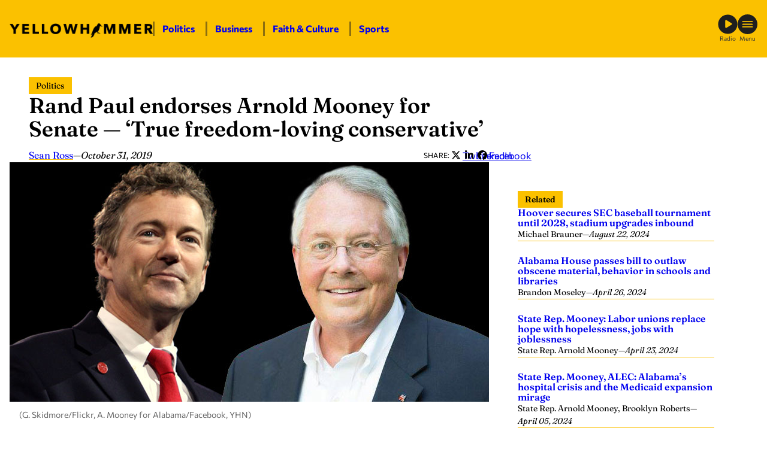

--- FILE ---
content_type: text/html; charset=utf-8
request_url: https://www.google.com/recaptcha/api2/aframe
body_size: 266
content:
<!DOCTYPE HTML><html><head><meta http-equiv="content-type" content="text/html; charset=UTF-8"></head><body><script nonce="urm0M_HxV9grJ6dQNO91uw">/** Anti-fraud and anti-abuse applications only. See google.com/recaptcha */ try{var clients={'sodar':'https://pagead2.googlesyndication.com/pagead/sodar?'};window.addEventListener("message",function(a){try{if(a.source===window.parent){var b=JSON.parse(a.data);var c=clients[b['id']];if(c){var d=document.createElement('img');d.src=c+b['params']+'&rc='+(localStorage.getItem("rc::a")?sessionStorage.getItem("rc::b"):"");window.document.body.appendChild(d);sessionStorage.setItem("rc::e",parseInt(sessionStorage.getItem("rc::e")||0)+1);localStorage.setItem("rc::h",'1765396606796');}}}catch(b){}});window.parent.postMessage("_grecaptcha_ready", "*");}catch(b){}</script></body></html>

--- FILE ---
content_type: text/css
request_url: https://yellowhammernews.com/wp-content/plugins/frmwrk-blocks/responsive-wrapper/min/responsive-wrapper.css?ver=1748725319
body_size: -210
content:
.fw-responsive-wrapper{display:block}body .fw-responsive-wrapper.is-layout-constrained>*+*,body .fw-responsive-wrapper.is-layout-flow>*+*{-webkit-margin-before:0;margin-block-start:0}@media (max-width:781px){.fw-responsive-wrapper__container:not(.fw-responsive-wrapper__container--mobile){display:none}}@media (min-width:782px) and (max-width:1099px){.fw-responsive-wrapper__container:not(.fw-responsive-wrapper__container--tablet){display:none}}@media (min-width:1100px){.fw-responsive-wrapper__container:not(.fw-responsive-wrapper__container--desktop){display:none}}.fw-responsive-wrapper__container>*+*{-webkit-margin-before:var(--wp--style--block-gap, 1em );margin-block-start:var(--wp--style--block-gap, 1em )}
/*# sourceMappingURL=responsive-wrapper.css.map */

--- FILE ---
content_type: text/css
request_url: https://yellowhammernews.com/wp-content/plugins/frmwrk-blocks/link-wrapper/min/link-wrapper.css?ver=1748725289
body_size: -367
content:
.fw-link-wrapper{display:block;color:inherit;text-decoration:none}
/*# sourceMappingURL=link-wrapper.css.map */

--- FILE ---
content_type: text/css
request_url: https://yellowhammernews.com/wp-content/plugins/frmwrk-blocks/modal/min/modal.css?ver=1748725300
body_size: 189
content:
.fw--modal-open{overflow:hidden}.fw-modal{bottom:0;height:100vh;height:100dvh;left:0;opacity:0;pointer-events:none;position:fixed;right:0;top:0;transition:opacity .25s ease,visibility 0s .25s;visibility:hidden;z-index:999}.fw-modal--target,.fw-modal:has(:target),.fw-modal:target{opacity:1;pointer-events:all;visibility:visible;transition:opacity .25s ease,visibility 0s}.fw-modal__overlay{height:100%}.fw-modal__content,.fw-modal__inner{max-height:calc(90vh - var(--wp--style--block-gap)*4)}.fw-modal__content{align-items:stretch;display:flex;flex-direction:column;position:relative}.is-style-frmwrk-modal-non-standard .fw-modal__content{display:block}.fw-modal__controls,.fw-modal__copy{width:100%}.fw-modal__controls{justify-content:space-between}.fw-modal__close{font-size:2em;font-weight:700}.fw-modal__close a{color:inherit;display:inline-block;height:1.2em;line-height:1.2em;text-decoration:none;text-align:center;transition:transform .25s ease;transition:transform .25s ease,-webkit-transform .25s ease;width:1.2em;z-index:10}.fw-modal__close a:focus,.fw-modal__close a:hover{color:inherit;-webkit-transform:scale(1.2);transform:scale(1.2);text-decoration:none}.fw-modal__copy{overflow:auto;position:relative}
/*# sourceMappingURL=modal.css.map */

--- FILE ---
content_type: text/css
request_url: https://yellowhammernews.com/wp-content/plugins/yhn-blocks/ad-unit/min/ad-unit.css?ver=1754336756
body_size: -434
content:
.fw-ad-unit {
	display: block;
}


--- FILE ---
content_type: text/css
request_url: https://yellowhammernews.com/wp-content/plugins/yhn-blocks/components/min/components.css?ver=1754336758
body_size: 169
content:

.fw-featured-news,
.fw-popular-news,
.fw-recent-news {
	container-name: sidebar-container;
	container-type: inline-size;
}

.fw-section {
	padding-bottom: var( --wp--style--block-gap, 24px );
	padding-top: var( --wp--style--block-gap, 24px );
}

.fw-section:first-child {
	padding-top: 0;
}

.fw-hstack,
.fw-vstack {
	align-items: flex-start;
	display: flex;
	flex-direction: column;
	gap: var( --wp--style--block-gap, 24px );
}

.fw-vstack--stretch {
	align-items: stretch;
}

.fw-hstack {
	align-items: stretch;
}

@container sidebar-container ( width >= 728px ) {
	.fw-hstack {
		flex-direction: row;
	}
}

/* @media (min-width: 780px) {
	.fw-hstack {
		flex-direction: row;
	}
} */

.fw-hstack--always {
	flex-direction: row;
}


.fw-hstack--wrap {
	flex-wrap: wrap;
}

.fw-hstack > *,
.fw-vstack > * {
	margin: 0 !important;
}

.fw-hstack--separator > * + *,
.fw-vstack--separator > * + * {
	padding-top: var( --wp--style--block-gap, 24px );
	border-top: 1px solid var( --wp--preset--color--primary, currentColor );
}

@container sidebar-container ( width >= 728px ) {
	.fw-hstack--separator > * + * {
		border-top: unset;
		padding-top: unset;
	}
}

/* @media (min-width: 780px) {
	.fw-hstack--separator > * + * {
		border-top: unset;
		padding-top: unset;
	}
} */

.fw-hstack--small,
.fw-vstack--small {
	gap: calc( var( --wp--style--block-gap, 24px ) / 4 );
}

.fw-hstack--medium,
.fw-vstack--medium {
	gap: calc( var( --wp--style--block-gap, 24px ) / 2 );
}

.fw-hstack--center {
	align-items: center;
}

.fw-vstack {
	flex-direction: column;
}

.fw-section-title {
	display: inline-block;
	font-family: var( --wp--preset--font-family--heading, inherit );
	font-size: var( --wp--preset--font-size--small, 14px );
}

.fw-sponsor-tag {
	border-radius: 10px;
	border: 1px solid #AAA;
	color: #999;
	display: inline-block;
	font-family: var( --wp--preset--font-family--body, inherit );
	font-size: .8em;
	line-height: 1;
	padding: .4em 1em .5em;
}




--- FILE ---
content_type: text/css
request_url: https://yellowhammernews.com/wp-content/plugins/yhn-blocks/recent-news/min/recent-news.css?ver=1754336768
body_size: 102
content:
@container ( min-width: 728px ) {

	.fw-recent-news__midway {
		flex: 0 0 100%;
	}

	.fw-recent-news__item {
		flex: 0 0 calc( 33.333% - var( --wp--style--block-gap, 24px ) );
	}

	.fw-recent-news__list--1 .fw-recent-news__item {
		flex: 0 0 100%;
	}

	.fw-recent-news__list--2 .fw-recent-news__item {
		flex: 0 0 calc( 50% - var( --wp--style--block-gap, 24px ) / 2 );
	}

	.fw-recent-news__item:nth-child( 3 ) ~ .fw-recent-news__item {
		border-top: 1px solid var( --wp--preset--color--primary, currentColor );
		padding-top: var( --wp--style--block-gap, 24px );
	}

}

.fw-recent-news__item:nth-of-type(3) ~ * .fw-recent-news__image {
	display: none;
}

.fw-recent-news__image {
	height: 200px;
}

.fw-recent-news__image a {
	display: block;
	height: 200px;
}

.fw-recent-news__image img {
	border: 1px solid rgba( 0, 0, 0, .1 );
	-o-object-fit: cover;
	object-fit: cover;
	-o-object-position: center;
	object-position: center;
	height: 100%;
	width: 100%;
}

.fw-recent-news__heading {
	font-weight: 600;
}

.fw-recent-news__byline {
	font-family: var( --wp--preset--font-family--heading, inherit );
	font-size: var( --wp--preset--font-size--medium, 14px );
}

.fw-recent-news__more {
	align-self: flex-end;
	font-family: var( --wp--preset--font-family--heading, inherit );
	text-align: right;
}
.fw-recent-news__more a {
	display: inline-block;
}


.fw-recent-news__more--pagination {
	align-self: stretch;
	border-top: 1px solid var( --wp--preset--color--primary, currentColor );
	display: flex;
	justify-content: space-between;
	padding-top: var( --wp--style--block-gap, 24px );
}

@media (min-width: 728px) {
	.fw-recent-news__more--pagination {
		border-top: 0;
		padding-top: var( --wp--presets--spacing--40, 48px );
	}
}

.fw-recent-news__more-pages {
	display: none;
	gap: var( --wp--style--block-gap, 24px );
}

@media (min-width: 728px) {
	.fw-recent-news__more-pages {
		display: flex;
	}
}


--- FILE ---
content_type: text/css
request_url: https://yellowhammernews.com/wp-content/themes/yellowhammernews.com/radio.css?ver=1752434212
body_size: 629
content:
.fw--radio,
.fw--radio * {
	box-sizing: border-box;
	margin: 0;
	padding: 0;
}

.fw--radio {
	scroll-padding-top: 0px;
	margin-top: 0px !important;
}

.fw--radio #wpadminbar {
	display: none;
}

.fw-site-frame {
	border: 0;
	display: block;
	height: 100dvh;
	height: 100vh;
	position: relative;
	width: 100%;
	z-index: 1;
}

.fw-audio-player {
	align-items: center;
	background: #333;
	border: 1px solid #FBC100;
	border-radius: 44px;
	bottom: 5px;
	display: flex;
	gap: 12px;
	height: 44px;
	justify-content: space-between;
	left: 50%;
	max-width: 400px;
	padding: 0 5px;
	position: absolute;
	transform: translateX(-50%);
	width: calc( 100vw - calc( 10px - env(safe-area-inset-left) - env(safe-area-inset-right) ) );
	z-index: 2;
}

@media (min-width: 728px) {
	.fw-audio-player {
		bottom: 24px;
		padding: 24px 12px;
	}
}

.fw-audio-player__audio {
	flex: 0 0 calc( 100% - 24px - 33px );
}

.fw-audio-player__close,
.fw-audio-player__play {
	-moz-appearance: none;
	-webkit-appearance: none;
	appearance: none;
	background-color: transparent;
	background-image: url(/wp-content/themes/yellowhammernews.com/images/mobile-navigation-close.svg);
	background-position: center;
	background-repeat: no-repeat;
	background-size: contain;
	border: 0;
	flex: 0 0 33px;
	height: 33px;
	overflow: hidden;
	position: relative;
	text-indent: 110%;
	white-space: nowrap;
	width: 33px;
}

.fw-audio-player__play {
	background-image: url(/wp-content/themes/yellowhammernews.com/images/play-button.svg);
}

.fw-audio-player__play--playing {
	background-image: url(/wp-content/themes/yellowhammernews.com/images/pause-button.svg);
}

.fw-audio-player__progress-container {
	align-items: center;
	display: flex;
	flex-grow: 1;
	gap: 12px;
}

.fw-audio-player__progress-container:before,
.fw-audio-player__progress-container:after {
	font-size: 10px;
	color: #FBC100;
	font-family: ui-monospace,
	 Menlo, Monaco,
	 "Cascadia Mono", "Segoe UI Mono",
	 "Roboto Mono",
	 "Oxygen Mono",
	 "Ubuntu Mono",
	 "Source Code Pro",
	 "Fira Mono",
	 "Droid Sans Mono",
	 "Consolas", "Courier New", monospace;
}

.fw-audio-player__progress-container:before {
	content: attr(data-current);
}
.fw-audio-player__progress-container:after {
	content: attr(data-duration);
}

.fw-audio-player__progress {
	flex-grow: 1;
}

/* Style the range input (progress bar) */
.fw-audio-player__progress {
	-webkit-appearance: none; /* Remove default styling */
	appearance: none;
	width: 100%;
	height: 10px; /* Set the height of the track */
	background: black; /* Background color of the progress bar */
	outline: none;
	border-radius: 5px;
	/* transform: translateY(-2px); */
}

/* Style the thumb */
.fw-audio-player__progress::-webkit-slider-thumb {
	-webkit-appearance: none; /* Remove default styling */
	appearance: none;
	width: 10px; /* Width of the thumb */
	height: 10px; /* Height of the thumb (same as its width) */
	background: #FBC100; /* Thumb color */
	cursor: pointer;
	border-radius: 50%; /* Make the thumb circular */
}

.fw-audio-player__progress::-moz-range-thumb {
	width: 20px; /* Width of the thumb */
	height: 20px; /* Height of the thumb (same as its width) */
	background: #FBC100; /* Thumb color */
	cursor: pointer;
	border-radius: 50%; /* Make the thumb circular */
}


--- FILE ---
content_type: application/x-javascript
request_url: https://yellowhammernews.com/wp-content/themes/frmwrk/js/a11y.js?ver=1734321594
body_size: -229
content:
(function() {

	"use strict";

	var focus = function( e ) {
		var target = e.target;

		if ( ! target.hasAttribute ) {
			return;
		}

		if ( ! target.hasAttribute( 'aria-haspopup' ) ) {
			target = target.closest( '[aria-haspopup]' );
		}

		if ( target ) {
			target.setAttribute( 'aria-expanded', 'true' );
		}

	};

	var blur = function( e ) {
		var target = e.target;

		if ( ! target.hasAttribute ) {
			return;
		}

		if ( ! target.hasAttribute( 'aria-haspopup' ) ) {
			target = target.closest( '[aria-haspopup]' );
		}

		if ( target ) {
			target.setAttribute( 'aria-expanded', 'false' );
		}
	};

	document.addEventListener( 'focus', focus, true );
	document.addEventListener( 'mouseenter', focus, true );
	document.addEventListener( 'blur', blur, true );
	document.addEventListener( 'mouseleave', blur, true );

})();


--- FILE ---
content_type: image/svg+xml
request_url: https://yellowhammernews.com/wp-content/themes/yellowhammernews.com/images/mobile-navigation-invert.svg
body_size: -231
content:
<svg xmlns="http://www.w3.org/2000/svg" width="33" height="33" fill="none"><rect width="33" height="33" fill="#1E1E1E" rx="16.5"/><path fill="#FBC100" d="M7.5 12.098c0-.487.575-.88 1.286-.88h15.428c.711 0 1.286.393 1.286.88s-.575.88-1.286.88H8.786c-.711 0-1.286-.393-1.286-.88Zm0 4.402c0-.487.575-.88 1.286-.88h15.428c.711 0 1.286.393 1.286.88s-.575.88-1.286.88H8.786c-.711 0-1.286-.393-1.286-.88Zm18 4.402c0 .487-.575.88-1.286.88H8.786c-.711 0-1.286-.393-1.286-.88s.575-.88 1.286-.88h15.428c.711 0 1.286.393 1.286.88Z"/></svg>


--- FILE ---
content_type: text/plain
request_url: https://www.google-analytics.com/j/collect?v=1&_v=j102&a=1343404930&t=pageview&_s=1&dl=https%3A%2F%2Fyellowhammernews.com%2Frand-paul-endorses-arnold-mooney-for-senate-true-freedom-loving-conservative%2F&ul=en-us%40posix&dt=Rand%20Paul%20endorses%20Arnold%20Mooney%20for%20Senate%20-%20%27True%20freedom-loving%20conservative%27%20-%20Yellowhammer%20News&sr=1280x720&vp=1280x720&_u=YCDAgEABAAAAACAAI~&jid=2111478115&gjid=948958408&cid=347575544.1765396602&tid=UA-109085853-1&_gid=1665057191.1765396603&_slc=1&gtm=45He5c91n81WH6LMR2za200&gcd=13l3l3l3l1l1&dma=0&tag_exp=103116026~103200004~104527906~104528500~104684208~104684211~105391252~115583767~115616986~115938466~115938468~116184927~116184929~116217636~116217638~116251938~116251940&z=1234550797
body_size: -451
content:
2,cG-PGY0FXLX24

--- FILE ---
content_type: application/x-javascript
request_url: https://yellowhammernews.com/wp-content/themes/yellowhammernews.com/app.js?ver=1757703649
body_size: 3077
content:
(() => {
	window.addEventListener(
		'DOMContentLoaded',
		function() {
			let social_share = document.querySelectorAll( '.fw-social-share' );

			document.documentElement.addEventListener(
				'click',
				( e ) => {
					if ( e.target.closest( '.fw-social-share__button' ) ) {
						let social_event = 'social_share_' + e.target.closest( '.fw-social-share__button' ).innerText.replace( /(\r\n|\r|\n)/g, '' ).toLowerCase().replace( /^a-z/g, '_' );
						gtag( 'event', social_event );
					}
				}
			);

			if ( social_share && window.navigator.share ) {

				document.documentElement.addEventListener(
					'click',
					async ( e ) => {
						if ( e.target.closest( '.fw-social-share__button--browser' ) ) {
							try {
								await window.navigator.share(
								{
									title: document.querySelector('[rel="og:title"]') ? document.querySelector('[rel="og:title"]').getAttribute( 'content' ) : document.title,
									text: document.querySelector('[rel="og:title"]') ? document.querySelector('[rel="og:title"]').getAttribute( 'content' ) : document.title,
									url: document.querySelector('[rel="canonical"]') ? document.querySelector('[rel="canonical"]').getAttribute( 'href' ) : window.location.href
								}
					  		);
							} catch (err) {
								console.error('Error sharing:', err);
							}
						}
					}
				);

				social_share.forEach(
					( el ) => {
						let browser_share = document.createElement( 'p' );
						browser_share.setAttribute( 'class', 'fw-social-share__button fw-social-share__button--browser' );
						browser_share.innerHTML = '<a href="#">Open Share Sheet</a>';

						el.append( browser_share );
					}
				);
			}
		}
	);

})();

(() => {
	function getInnerHeight( el ) {
		return el.children[ el.children.length-1 ].offsetTop + el.children[ el.children.length-1 ].offsetHeight;
	}
	window.addEventListener(
		'DOMContentLoaded',
		function() {

			document.querySelectorAll( '.fw--type-post.fw--single .entry-content' ).forEach(
				( el ) => {
					let column_1 = el.closest( '.wp-block-column' );
					let column_2 = column_1.nextElementSibling;

					if ( column_1 && column_2 ) {
						if ( getInnerHeight( column_1 ) + 100 < getInnerHeight( column_2 ) ) {
							let recent = column_2.querySelectorAll( '.fw-recent-news__item' );
							if ( recent.length > 3 ) {
								while ( getInnerHeight( column_1 ) + 100 < getInnerHeight( column_2 ) && recent.length > 3 ) {
									recent[ recent.length - 1 ].remove();
									recent = column_2.querySelectorAll( '.fw-recent-news__item' );
								}
							}
						}
					}
				}
			);
		}
	);

})();

(() => {
	window.addEventListener(
		'DOMContentLoaded',
		function() {

			document.querySelectorAll( '.entry-content iframe, .entry-content figure, .entry-content figure[style]' ).forEach(
				( el ) => {
					if ( el.getAttribute('height') && el.getAttribute('width') ) {
						el.style.aspectRatio = el.getAttribute('width') + ' / ' + el.getAttribute('height');
						el.style.width = '100%';
					}
				}
			);
		}
	);

})();

(() => {
	window.addEventListener(
		'DOMContentLoaded',
		function() {

			document.querySelectorAll( '.entry-content audio' ).forEach(
				( audio ) => {
					let player = document.createElement( 'div' );
					let play_button = document.createElement( 'button' );
					let progress_container = document.createElement( 'div' );
					let progress = document.createElement( 'input' );

					audio.removeAttribute( 'controls' );
					audio.style.display = 'none';

					player.classList.add( 'yhn-player' );

					audio.addEventListener(
						'loadedmetadata',
						function() {
							progress.setAttribute( 'data-current', formatTime( audio.currentTime ) );
							progress.setAttribute( 'data-duration', formatTime( audio.duration ) );
							progress_container.setAttribute( 'data-current', formatTime( audio.currentTime ) );
							progress_container.setAttribute( 'data-duration', formatTime( audio.duration ) );
						}
					);

					audio.replaceWith( player );
					player.append( audio );

					play_button.classList.add( 'button' );
					play_button.classList.add( 'yhn-player__play' );

					progress_container.classList.add( 'yhn-player__progress-container' );

					progress.classList.add( 'yhn-player__progress' );
					progress.setAttribute( 'type', 'range' );
					progress.setAttribute( 'min', '0' );
					progress.setAttribute( 'max', '100' );
					progress.setAttribute( 'value', '0' );

					progress.setAttribute( 'data-current', formatTime( 0 ) );
					progress.setAttribute( 'data-duration', formatTime( 0 ) );

					progress_container.setAttribute( 'data-current', formatTime( 0 ) );
					progress_container.setAttribute( 'data-duration', formatTime( 0 ) );

					progress_container.prepend( progress );

					player.prepend( progress_container );
					player.prepend( play_button );

					play_button.addEventListener(
						'click',
						function() {
							if ( audio.paused ) {
								audio.play();
								play_button.classList.add( 'yhn-player__play--playing' );
							} else {
								audio.pause();
								play_button.classList.remove( 'yhn-player__play--playing' );
							}
						}
					);

					function formatTime( time ) {
						time_output = Math.round( time );
						time_output = new Date(time_output * 1000).toISOString().slice(11, 19);

						return time_output.replace( /^00:/, '' );
					}

					audio.addEventListener(
						'timeupdate',
						function() {
							let progress_value = Math.round( ( audio.currentTime / audio.duration ) * 100 );
							progress.value = progress_value;
							progress.setAttribute( 'data-current', formatTime( audio.currentTime ) );
							progress.setAttribute( 'data-duration', formatTime( audio.duration ) );
							progress_container.setAttribute( 'data-current', formatTime( audio.currentTime ) );
							progress_container.setAttribute( 'data-duration', formatTime( audio.duration ) );
						}
					);

					progress.addEventListener(
						'input',
						function() {
							const seekTime = ( progress.value / 100 ) * audio.duration;
							audio.currentTime = seekTime;
						}
					);

					audio.addEventListener(
						'ended',
						function() {
							play_button.classList.remove( 'yhn-player__play--playing' );
							progress.value = 0;
						}
					);
				}
			);
		}
	);

})();


(() => {

	window.addEventListener(
		'DOMContentLoaded',
		function() {
			if ( window.self !== window.top ) {
				document.querySelectorAll( 'a[href="/radio/"]' ).forEach(
					( el ) => {
						el.style.display = 'none';
					}
				);
			} else {
				document.querySelectorAll( 'a[href="/radio/"]' ).forEach(
					( el ) => {
						el.href = el.href + '?base=' + location.href;
					}
				);
			}
		}
	);

})();

(() => {

	setInterval(
		() => {

			// Sync up column padding top
			if ( document.querySelector( '.fw--type-post.fw--single' ) ) {
				let has_entry_content = document.querySelector( '.entry-content' );

				if ( has_entry_content ) {
					let container = has_entry_content.closest( '.wp-block-columns' );

					if ( container ) {
						if ( document.documentElement.offsetWidth > 781 ) {
							container.querySelector( '.wp-block-column:last-child' ).style.paddingTop = ( container.querySelector( 'header' ).offsetHeight + 24) + 'px';
						} else {
							container.querySelector( '.wp-block-column:last-child' ).style.paddingTop = '0px';
						}
					}
				}

			}
		},
		500
	);

	if ( document.querySelector( '[data-autoload]' ) ) {

		let original_url = location.href;
		let last_url = location.href;


		setInterval(
			() => {





				let active_iframe = false;

				document.querySelectorAll( '.fw-main > iframe' ).forEach(
					( el ) => {
						let scroll_top = document.documentElement.scrollTop;
						if ( scroll_top > el.offsetTop && scroll_top <= el.offsetTop + el.offsetHeight ) {
							active_iframe = el.src;
						}

						el.style.height = ( el.contentDocument.documentElement.offsetHeight + 24 ) + 'px';
					}
				);

				if ( ! active_iframe ) {
					active_iframe = original_url;
				}

				if ( last_url !== active_iframe ) {
					// @TODO need GA4 event
					history.pushState( { 'url': active_iframe.replace( /[\?&]fw-ajax/g, '' ) }, '',  active_iframe.replace( /[\?&]fw-ajax/g, '' ) );
				}

				last_url = active_iframe;

				let autoload = document.querySelector( '[data-autoload]:not([data-loading])' );
				if ( autoload ) {
					let offset_top = autoload.offsetTop;
					let load_url = autoload.getAttribute( 'data-autoload' );
					let autoload_parent = autoload.offsetParent;
					while ( autoload_parent ) {
						offset_top += autoload_parent.offsetTop;
						autoload_parent = autoload_parent.offsetParent;
					}

					let can_load = offset_top <= document.documentElement.scrollTop + window.innerHeight + 200;

					if ( autoload.nodeName.toLowerCase() === 'iframe' ) {
						can_load = offset_top + autoload.offsetHeight <= document.documentElement.scrollTop + window.innerHeight + 200;
					}

					if ( load_url && can_load ) {
						autoload.setAttribute( 'data-loading', 'true' );
						let autoload_title = autoload.querySelector( '.fw-section-title' );

						if ( autoload_title ) {
							autoload_title.innerHTML += '<svg width="24" height="24" stroke="#000" viewBox="0 0 24 24" xmlns="http://www.w3.org/2000/svg"><style>.spinner_V8m1{transform-origin:center;animation:spinner_zKoa 2s linear infinite}.spinner_V8m1 circle{stroke-linecap:round;animation:spinner_YpZS 1.5s ease-in-out infinite}@keyframes spinner_zKoa{100%{transform:rotate(360deg)}}@keyframes spinner_YpZS{0%{stroke-dasharray:0 150;stroke-dashoffset:0}47.5%{stroke-dasharray:42 150;stroke-dashoffset:-16}95%,100%{stroke-dasharray:42 150;stroke-dashoffset:-59}}</style><g class="spinner_V8m1"><circle cx="12" cy="12" r="9.5" fill="none" stroke-width="3"></circle></g></svg>';
						}

						let iframe = document.createElement( 'iframe' );

						iframe.addEventListener(
							'load',
							function( e ) {
								iframe.style.height = ( e.target.contentDocument.documentElement.offsetHeight + 24 ) + 'px';

								e.target.contentWindow.scrollTop = 0;

								let next = e.target.contentDocument.documentElement.querySelector( '[data-next-post]' );
								if ( next ) {
									iframe.setAttribute( 'data-autoload', next.getAttribute( 'data-next-post' ) );
								}
								loading.remove();
							}
						);

						iframe.classList.add( 'alignfull' );
						iframe.setAttribute( 'data-autoload', '' );
						iframe.style.border = '0';
						iframe.src = load_url + ( load_url.match( /\?/ ) ? '&' : '?' ) + 'fw-ajax'
						iframe.style.height = '100vh';
						iframe.style.width = '100vw';
						iframe.style.width = '100vw';
						iframe.style.overflow = 'hidden';
						iframe.scrolling = 'no';

						document.querySelector( '.fw-main' ).append( iframe );

						let loading = document.createElement( 'div' );
						loading.classList.add( 'fw-loading-spinner' );
						loading.innerHTML = '<svg width="24" height="24" stroke="#000" viewBox="0 0 24 24" xmlns="http://www.w3.org/2000/svg"><style>.spinner_V8m1{transform-origin:center;animation:spinner_zKoa 2s linear infinite}.spinner_V8m1 circle{stroke-linecap:round;animation:spinner_YpZS 1.5s ease-in-out infinite}@keyframes spinner_zKoa{100%{transform:rotate(360deg)}}@keyframes spinner_YpZS{0%{stroke-dasharray:0 150;stroke-dashoffset:0}47.5%{stroke-dasharray:42 150;stroke-dashoffset:-16}95%,100%{stroke-dasharray:42 150;stroke-dashoffset:-59}}</style><g class="spinner_V8m1"><circle cx="12" cy="12" r="9.5" fill="none" stroke-width="3"></circle></g></svg>';
						iframe.parentNode.insertBefore( loading, iframe );

						if ( autoload.nodeName.toLowerCase() !== 'iframe' ) {
							autoload.remove();
						};

						requestAnimationFrame(
							() => {

								iframe.contentWindow.addEventListener(
									'DOMContentLoaded',
									function( e ) {
										iframe.style.height = ( e.target.body.offsetHeight + 24 ) + 'px';

										let next = e.target.body.querySelector( '[data-next-post]' );
										if ( next ) {
											iframe.setAttribute( 'data-autoload', next.getAttribute( 'data-next-post' ) );
										}

										e.target.body.querySelectorAll( 'a:not( [target] )' ).forEach(
											( el ) => {
												el.target = '_parent';
											}
										);
									}
								);
							}
						)


						if ( autoload.nodeName.toLowerCase() !== 'iframe' ) {
							autoload.remove();
						}
					}
				}
			},
			500
		);
	}
})();

(() => {

	let setScroll = () => {
		if ( window.scrollY > 0 ) {
			if ( ! html.classList.contains( 'fw--scrolled' ) ) {
				html.classList.add( 'fw--scrolled' );
			}
		} else {
			if ( html.classList.contains( 'fw--scrolled' ) ) {
				html.classList.remove( 'fw--scrolled' );
			}
		}
		if ( document.querySelector( '.fw-header' ) ) {
			document.documentElement.style.setProperty(
				'--fw-header-height',
				document.querySelector( '.fw-header' ).offsetHeight + 'px'
			);
		}
		requestAnimationFrame( setScroll );
	};

	let html = document.documentElement;

	requestAnimationFrame( setScroll );

})();

(() => {

	if (document.querySelector(".fw--type-post.fw--single .entry-content")) {
		import(
			"https://storage.googleapis.com/speechify-api-cdn/speechifyapi.min.mjs"
		).then(async (speechifyWidget) => {

			const articleRootElement = document.querySelector(".entry-content");
			const speechifyOuter = document.querySelector(".fw-speechify");

			const articleHeading = document.createElement('div');
			articleRootElement.parentNode.prepend( articleHeading );

			const widget = speechifyWidget.makeSpeechifyExperience(
				{
					'rootElement': articleRootElement,
					'inlinePlayerElement': articleHeading,
					'visibility': {
						'showWidget': false,
						'showWidgetOnPlay': true
					},
					'enableAutoScroll': true,
					'enableHighlighting': true,
					'customStyles': {
						'primaryColor': '#333',
						'highlightColor': '#FBC100'
					}
				}
			);
			await widget.mount().then(
				async () => {
					document.querySelector('#speechify-root').shadowRoot.querySelector('div:first-child > div').style.marginTop = '0';

					// @Migrated from WPCode Plugin
					// document.querySelector('#speechify-root').shadowRoot.querySelector('#speechify-btn-inline-play').addEventListener(
					// 	'click',
					// 	function ( e ) {
					// 		window.console.log( 'Click' );
					// 		gtag( 'event', 'speechify_interaction' );
					// 	}
					// );
				}
			);
		})
	}

})();


--- FILE ---
content_type: application/x-javascript
request_url: https://yellowhammernews.com/wp-content/plugins/frmwrk-blocks/modal/min/modal.js?ver=1748725301
body_size: 920
content:
(()=>{function e(e,t,o){document.body.appendChild(e.parentNode.removeChild(e)),e.trigger=o,e.target=t,e.classList.add("fw-modal--target");let r=e;t&&(r=t),e.trigger&&(e.trigger.id="trigger-"+e.id,e.setAttribute("aria-labeledby",e.trigger.id));let l=e.querySelector("h1, h2, h3, h4, h5, h6");l&&(l.id=e.id+"-"+l.innerHTML.toLowerCase().replace(/[^a-z0-9]/g,"-"),l.id&&e.setAttribute("aria-labeledby",l.id)),r&&(r.setAttribute("tabindex","0"),setTimeout((function(){r.focus()}),250)),document.documentElement.classList.add("fw--modal-open"),a(e)}function t(e){let t=!1;if(e instanceof HTMLElement?(t=e.closest(".fw-modal"),t&&t.trigger&&t.trigger.focus()):(t=Array.prototype.slice.call(document.querySelectorAll(".fw-modal--target, .fw-modal:target, .fw-modal:has( :target )")).pop(),t&&t.trigger&&t.trigger.focus()),t.classList.remove("fw-modal--target"),t.removeAttribute("aria-modal"),t.querySelectorAll("video, audio").forEach((e=>{e.paused||e.pause()})),(!t||!t.trigger)&&document.querySelector(".fw-modal--target")){let e=document.querySelectorAll(".fw-modal--target");e[e.length-1].target?(e[e.length-1].target.setAttribute("tabindex","0"),e[e.length-1].target.focus()):(e[e.length-1].setAttribute("tabindex","0"),e[e.length-1].focus())}document.querySelector(".fw-modal--target, .fw-modal:target")||document.documentElement.classList.remove("fw--modal-open"),location.hash&&(t.querySelector(location.hash)||t.id===location.hash.replace("#",""))&&history.pushState({},"",location.href.replace(/#[\s\S]*$/,""))}function a(e){e.setAttribute("tabindex","0"),e.setAttribute("aria-modal","true");let t=Array.prototype.slice.call(e.querySelectorAll('a[href], area[href], input:not([disabled]), select:not([disabled]), textarea:not([disabled]), button:not([disabled]), [tabindex="0"]'));e.firstFocusable=t[0],e.lastFocusable=t[t.length-1]}function o(){document.querySelectorAll(".fw-modal").forEach((function(t){a(t),+t.getAttribute("data-frmwrk-delay")&&setTimeout((function(){e(t),setTimeout((function(){t.focus()}),250)}),+t.getAttribute("data-frmwrk-delay"))})),setTimeout((function(){document.querySelectorAll(".fw-modal:target").forEach(a)}),1)}setTimeout((function(){document.querySelector(".fw-modal:target, .fw-modal:has( :target )")&&e(document.querySelector(".fw-modal:target, .fw-modal:has( :target )"))}),1),document.addEventListener("DOMContentLoaded",o),document.addEventListener("FRMWRK.DOMContentLoaded",o),document.documentElement.addEventListener("keydown",(function(e){let a=e.keyCode,o=document.activeElement.closest(".fw-modal--target, .fw-modal:target, .fw-modal:has( :target )");if(o)switch(e.shiftKey&&9===a&&(a=-9),a){case 9:document.activeElement===o.lastFocusable&&(e.preventDefault(),o.firstFocusable.focus());break;case-9:document.activeElement===o.firstFocusable&&(e.preventDefault(),o.lastFocusable.focus());break;case 27:t(!1);break;case 32:e.target.closest(".fw-modal__close")&&(e.preventDefault(),t(e.target))}}),!0),document.documentElement.addEventListener("click",(function(a){let o=a.target.closest("a");if(!o)return void((a.target.classList.contains("wp-block-cover__background")||a.target.classList.contains("fw-modal__inner"))&&a.target.closest(".fw-modal")&&t(a.target));if(o.closest(".fw-modal__close"))return a.preventDefault(),void t(o);let r=o.getAttribute("href"),l=location.href.split("/"),n=o.href.split("/");if(!r||-1===r.indexOf("#")||l[2]!==n[2])return;let c=r.replace(/^[\s\S]*?#/,"");if(!c)return;if(location.href.replace(/#[\s\S]*/,"")!==o.href.replace(/#[\s\S]*/,""))return;let i=document.querySelector("#"+c);if(!i||!i.closest(".fw-modal"))return;a.preventDefault();let d=i.closest(".fw-modal");d?e(d,i,o):location.href=r}))})();
//# sourceMappingURL=modal.js.map

--- FILE ---
content_type: image/svg+xml
request_url: https://yellowhammernews.com/wp-content/themes/yellowhammernews.com/images/listen-to-yhn-radio-invert.svg
body_size: -258
content:
<svg xmlns="http://www.w3.org/2000/svg" width="35" height="35" fill="none"><circle cx="17.5" cy="17.5" r="17" fill="#1E1E1E"/><path fill="#FBC100" d="M15.281 10.219a1.496 1.496 0 0 0-1.515-.028A1.503 1.503 0 0 0 13 11.5v11c0 .544.294 1.044.766 1.31a1.503 1.503 0 0 0 1.515-.029l9-5.5a1.501 1.501 0 0 0 0-2.562l-9-5.5Z"/></svg>


--- FILE ---
content_type: image/svg+xml
request_url: https://yellowhammernews.com/wp-content/themes/yellowhammernews.com/images/mobile-navigation-close.svg
body_size: -143
content:
<svg width="28" height="28" viewBox="0 0 28 28" fill="none" xmlns="http://www.w3.org/2000/svg">
<rect width="28" height="28" rx="14" fill="#FBC100"/>
<rect x="9.05026" y="7.63623" width="16" height="2" rx="1" transform="rotate(45 9.05026 7.63623)" fill="black"/>
<rect x="7.63605" y="18.9497" width="16" height="2" rx="1" transform="rotate(-45 7.63605 18.9497)" fill="black"/>
</svg>


--- FILE ---
content_type: application/x-javascript
request_url: https://yellowhammernews.com/wp-content/themes/yellowhammernews.com/radio.js?ver=1761316543
body_size: 749
content:
(() => {
	function formatTime( time ) {
		time_output = Math.round( time );
		time_output = new Date(time_output * 1000).toISOString().slice(11, 19);

		return time_output.replace( /^00:/, '' );
	}

	function initRadio() {

		let iframe = document.createElement( 'iframe' );
		let player = document.createElement( 'div' );

		let audio = document.createElement( 'audio' );
		let play_button = document.createElement( 'button' );
		let progress_container = document.createElement( 'div' );
		let progress = document.createElement( 'input' );
		let close_button = document.createElement( 'a' );

		iframe.setAttribute( 'title', 'Site Content' );
		iframe.classList.add( 'fw-site-frame' );
		iframe.src = location.href;

		player.classList.add( 'fw-audio-player' );

		audio.classList.add( 'fw-audio-player__audio' );
		audio.src = 'https://www.yhnnetworknews.com/yhnradio/YHN2.mp3?v=' + Date.now();
		audio.style.display = 'none';

		close_button.classList.add( 'fw-audio-player__close' );
		close_button.href = '/';
		close_button.innerHTML = 'Close Player';

		play_button.classList.add( 'button' );
		play_button.classList.add( 'fw-audio-player__play' );

		progress_container.classList.add( 'fw-audio-player__progress-container' );

		progress.classList.add( 'fw-audio-player__progress' );
		progress.setAttribute( 'type', 'range' );
		progress.setAttribute( 'min', '0' );
		progress.setAttribute( 'max', '100' );
		progress.setAttribute( 'value', '0' );

		progress.setAttribute( 'data-current', formatTime( 0 ) );
		progress.setAttribute( 'data-duration', formatTime( 0 ) );

		progress_container.setAttribute( 'data-current', formatTime( 0 ) );
		progress_container.setAttribute( 'data-duration', formatTime( 0 ) );

		progress_container.prepend( progress );

		audio.addEventListener(
			'loadedmetadata',
			function() {
				progress.setAttribute( 'data-current', formatTime( audio.currentTime ) );
				progress.setAttribute( 'data-duration', formatTime( audio.duration ) );
				progress_container.setAttribute( 'data-current', formatTime( audio.currentTime ) );
				progress_container.setAttribute( 'data-duration', formatTime( audio.duration ) );
			}
		);

		gtag( 'event', 'radio_loaded' );

		player.append( play_button );
		player.append( progress_container );
		player.append( audio );
		player.append( close_button );

		document.body.innerHTML = '';
		document.body.append( iframe );
		document.body.append( player );

		play_button.addEventListener(
			'click',
			function() {
				if ( audio.paused ) {
					audio.play();
					play_button.classList.add( 'fw-audio-player__play--playing' );
					gtag( 'event', 'radio_play' );
				} else {
					audio.pause();
					play_button.classList.remove( 'fw-audio-player__play--playing' );
					gtag( 'event', 'radio_pause' );
				}
			}
		);

		audio.addEventListener(
			'timeupdate',
			function() {
				let progress_value = Math.round( ( audio.currentTime / audio.duration ) * 100 );
				progress.value = progress_value;
				progress.setAttribute( 'data-current', formatTime( audio.currentTime ) );
				progress.setAttribute( 'data-duration', formatTime( audio.duration ) );
				progress_container.setAttribute( 'data-current', formatTime( audio.currentTime ) );
				progress_container.setAttribute( 'data-duration', formatTime( audio.duration ) );
			}
		);

		progress.addEventListener(
			'input',
			function() {
				const seekTime = ( progress.value / 100 ) * audio.duration;
				audio.currentTime = seekTime;
			}
		);

		audio.addEventListener(
			'ended',
			function() {
				play_button.classList.remove( 'fw-audio-player__play--playing' );
				progress.value = 0;
				gtag( 'event', 'radio_ended' );
			}
		);

		audio.play();
		play_button.classList.add( 'fw-audio-player__play--playing' );
		gtag( 'event', 'radio_play' );

		document.documentElement.classList.add( 'fw--radio' );
	}

	function finalizeRadio() {

		function monitor_url() {

			let iframe_doc = document.querySelector('.fw-site-frame').contentDocument;
			let current_url = iframe_doc ? iframe_doc.location.href : false;

			if ( current_url && last_url !== current_url ) {
				last_url = current_url;
				history.pushState( { 'url': current_url }, '',  current_url );
				document.head.innerHTML = iframe_doc.head.innerHTML;
				document.querySelector( '.fw-audio-player__close' ).href = current_url;
			}

		}

		let last_url = location.href;

		setInterval(
			monitor_url,
			250
		);

		window.addEventListener(
			'popstate',
			function( e ) {
				last_url = e.target.location.href;
				let iframe_doc = document.querySelector('iframe').contentDocument.location.href = last_url;
			}
		);

		window.addEventListener(
			'load',
			monitor_url
		);
	}

	window.addEventListener(
		'DOMContentLoaded',
		function() {
			let radio_link = document.querySelector( '.fw-header__section--radio' );

			if ( radio_link ) {

				document.documentElement.addEventListener(
					'click',
					( e ) => {
						if ( e.target.closest( '.fw-header__section--radio' ) ) {
							e.preventDefault();
							initRadio();
							finalizeRadio();
						}
					}
				);

			}
		}
	);

})();
